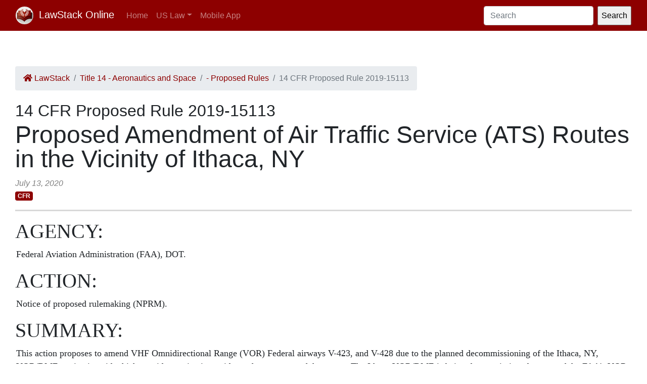

--- FILE ---
content_type: text/html; charset=utf-8
request_url: https://law.lawstack.com/laws/14-cfr_proposed-rule_2019-15113_proposed-amendment-of-air-traffic-service-ats-routes-in-the-vicinity-of-ithaca-ny
body_size: 20558
content:
<!DOCTYPE html>
<html>
<head>
<meta content='text/html; charset=UTF-8' http-equiv='Content-Type'>
<meta content='width=device-width, initial-scale=1' name='viewport'>
<!-- / favicon start -->
<link href='/apple-touch-icon.png' rel='apple-touch-icon' sizes='180x180'>
<link href='/favicon-32x32.png' rel='icon' sizes='32x32' type='image/png'>
<link href='/favicon-16x16.png' rel='icon' sizes='16x16' type='image/png'>
<link href='/site.webmanifest' rel='manifest'>
<meta content='#da532c' name='msapplication-TileColor'>
<meta content='#ffffff' name='theme-color'>
<meta content='app-id=338178992, affiliate-data=11lrKY' name='apple-itunes-app'>
<!-- / favicon end -->
<title>
14 CFR Proposed Rule 2019-15113 Proposed Amendment of Air Traffic Service (ATS) Routes in the Vicinity of Ithaca, NY | Code of Federal Regulations | US Law | LawStack Online
</title>
<meta name="csrf-param" content="authenticity_token" />
<meta name="csrf-token" content="HJmxygtILqMDpUKtGOJcoD211tj/X48QRIRI/cGUMhA6RegbkpbURanjge2XOSP3PXrqYpMRxOfZ3Jc897JHsA==" />

<script></script>
<script src="/packs/js/gtm-5fd5408d94e0a7f4183e.js" data-turbolinks-track="reload"></script>
<link rel="stylesheet" media="all" href="/assets/application-9aeb5293f231c81a27b8502272449edb08e735898e35536346bcbce49e365262.css" data-turbolinks-track="reload" />
<link rel="stylesheet" media="all" href="/packs/css/application-d40459ee.css" data-turbolinks-track="reload" />
<script src="/packs/js/application-cb05b0c962fa59e4857f.js" data-turbolinks-track="reload"></script>
</head>
<body>
<!-- Google Tag Manager (noscript) -->
<noscript>
<iframe height='0' src='https://www.googletagmanager.com/ns.html?id=GTM-WMVK2S5' style='display:none;visibility:hidden' width='0'></iframe>
</noscript>
<!-- End Google Tag Manager (noscript) -->
<nav class='navbar navbar-expand-lg navbar-dark bg-primary'>
<div class='container-fluid'>
<a class='navbar-brand' href='https://law.lawstack.com/'>
<span class='navbar-brand-logo'><img height="35" class="navbar-brand-image" src="/assets/lawstack-logo-35@2x-7a30b38d513a8e7666fb7a9a0629cafbb639e3f31100571cce96016ac75726db.png" /></span>
LawStack Online
</a>
<button aria-controls='navbarSupportedContent' aria-expanded='false' aria-label='Toggle navigation' class='navbar-toggler' data-target='#navbarSupportedContent' data-toggle='collapse' type='button'>
<span class='navbar-toggler-icon'></span>
</button>
<div class='collapse navbar-collapse' id='navbarSupportedContent'>
<ul class='navbar-nav mr-auto mb-2 mb-lg-0'>
<li class='nav-item'>
<a aria-current='page' class='nav-link' href='/'>Home</a>
</li>
<li class='nav-item dropdown'>
<a aria-expanded='false' class='nav-link dropdown-toggle' data-toggle='dropdown' href='#' id='navbarDropdown' role='button'>US Law</a>
<ul aria-labelledby='navbarDropdown' class='dropdown-menu'>
<li class='dropdown-item'>
<a href='/laws/cfr'>CFR</a>
</li>
<li class='dropdown-item'>
<a href='/laws/usc'>USC</a>
</li>
</ul>
</li>
<li class='nav-item'>
<a class='nav-link' href='https://www.lawstack.com?utm_source=law.lawstack.com&amp;utm_medium=referral&amp;utm_campaign=header'>Mobile App</a>
</li>
</ul>
<form class="d-flex" data-remote="false" action="https://law.lawstack.com/searches/new" accept-charset="UTF-8" data-remote="true" method="get"><input type="search" name="q" id="q" value="" class="form-control mr-2" placeholder="Search" aria-label="Search" />
<input type="submit" name="commit" value="Search" data-disable-with="Search" /></form></div>
</div>
</nav>
<div class='main'>
<div class='main__nav'></div>
<div class='content'>
<div class='node-header'>
<div class='node-header__navigation'>
<div class='node-header__breadcrumb'>
<ol class='breadcrumb'>
<li class='breadcrumb-item'>
<a href="/"><span class='fa fa-home'></span>
LawStack
</a></li>
<li class='breadcrumb-item'><a href="/laws/14-cfr_title_14_aeronautics-and-space">Title 14 - Aeronautics and Space</a></li>
<li class='breadcrumb-item'><a href="/laws/proposed-rules-a22026a6-f1f7-4b3b-882c-2df33b1baf0f">  - Proposed Rules</a></li>
<li class='breadcrumb-item active'>14 CFR Proposed Rule 2019-15113</li>
</ol>
</div>
</div>
<div class='node-header__location'>
14 CFR Proposed Rule 2019-15113
</div>
<div class='node-header__title'>
Proposed Amendment of Air Traffic Service (ATS) Routes in the Vicinity of Ithaca, NY
</div>
<div class='node-header__date'>
July 13, 2020
</div>
<div class='tags'>
<span class='badge badge-primary'>CFR</span>
</div>
</div>
<div class='node-body mb-5' itemtype='http://schema.org/Legislation'>
<div class='node-content'>


        
        
        
        
        
        
        
        
          <h1 id="h-1">AGENCY:</h1>
          <p class='level1' ppath='1*' id="p-1" data-page="34072">Federal Aviation Administration (FAA), DOT.</p>
        
        
          <h1 id="h-2">ACTION:</h1>
          <p class='level1' ppath='2*' id="p-2" data-page="34072">Notice of proposed rulemaking (NPRM).</p>
        
        
          <h1 id="h-3">SUMMARY:</h1>
          <p class='level1' ppath='3*' id="p-3" data-page="34072">This action proposes to amend VHF Omnidirectional Range (VOR) Federal airways V-423, and V-428 due to the planned decommissioning of the Ithaca, NY, VOR/DME navigation aid which provides navigation guidance for segments of the routes. The Ithaca VOR/DME is being decommissioned as part of the FAA's VOR Minimum Operational Network (MON) program.</p>
        
        
          <h1 id="h-4">DATES:</h1>
          <p class='level1' ppath='4*' id="p-4" data-page="34072">Comments must be received on or before September 3, 2019.</p>
        
        
          <h1 id="addresses">ADDRESSES:</h1>

          <p class='level1' ppath='5*' id="p-5" data-page="34072">Send comments on this proposal to the U.S. Department of Transportation, Docket Operations, 1200 New Jersey Avenue SE, West Building Ground Floor, Room W12-140, Washington, DC 20590; telephone: 1 (800) 647-5527 or (202) 366-9826. You must identify FAA Docket No. FAA-2019-0473; Airspace Docket No. 19-AEA-1 at the beginning of your comments. You may also submit comments through the internet at <em>http://www.regulations.gov.</em>
          </p>

          <p class='level1' ppath='6*' id="p-6" data-page="34072">FAA Order 7400.11C, Airspace Designations and Reporting Points, and subsequent amendments can be viewed online at <em>http://www.faa.gov/​air_​traffic/​publications/​.</em> For further information, you can contact the Airspace Policy Group, Federal Aviation Administration, 800 Independence Avenue SW, Washington, DC 20591; telephone: (202) 267-8783. The Order is also available for inspection at the National Archives and Records Administration (NARA). For information on the availability of FAA Order 7400.11C at NARA, call (202) 741-6030, or go to <em>http://www.archives.gov/​federal-register/​cfr</em>/ibr-locations.html.</p>
          <p class='level1' ppath='7*' id="p-7" data-page="34072">FAA Order 7400.11, Airspace Designations and Reporting Points, is published yearly and effective on September 15.</p>
        
        
          <h1 id="further-info">FOR FURTHER INFORMATION CONTACT:</h1>
          <p class='level1' ppath='8*' id="p-8" data-page="34072">Paul Gallant, Airspace Policy Group, Office of Airspace Services, Federal Aviation Administration, 800 Independence Avenue SW, Washington, DC 20591; telephone: (202) 267-8783.</p>
        
      
      
        <h1 id="h-7">SUPPLEMENTARY INFORMATION:</h1>
        <p id="p-9" data-page="34072"></p>
        <h2 id="h-8">Authority for This Rulemaking</h2>
        <p class='level1' ppath='9*' id="p-10" data-page="34072">The FAA's authority to issue rules regarding aviation safety is found in Title 49 of the United States Code. Subtitle I, Section 106 describes the authority of the FAA Administrator. Subtitle VII, Aviation Programs, describes in more detail the scope of the agency's authority. This rulemaking is promulgated under the authority described in Subtitle VII, Part A, Subpart I, Section 40103. Under that section, the FAA is charged with prescribing regulations to assign the use of the airspace necessary to ensure the safety of aircraft and the efficient use of airspace. This regulation is within the scope of that authority as it would modify the VOR Federal airway route structure in the northeastern United States to maintain the efficient flow of air traffic.</p>
        <h2 id="h-9">Comments Invited</h2>
        <p class='level1' ppath='10*' id="p-11" data-page="34072">Interested parties are invited to participate in this proposed rulemaking by submitting such written data, views, or arguments as they may desire. Comments that provide the factual basis supporting the views and suggestions presented are particularly helpful in developing reasoned regulatory decisions on the proposal. Comments are specifically invited on the overall regulatory, aeronautical, economic, environmental, and energy-related aspects of the proposal.</p>

        <p class='level1' ppath='11*' id="p-12" data-page="34072">Communications should identify both docket numbers (FAA Docket No. FAA-2019-0473; Airspace Docket No. 19-AEA-1 and be submitted in triplicate to the Docket Management Facility (see <strong class="minor-caps">ADDRESSES</strong> section for address and phone number). You may also submit comments through the internet at <em>http://www.regulations.gov.</em>
        </p>
        <p class='level1' ppath='12*' id="p-13" data-page="34072">Commenters wishing the FAA to acknowledge receipt of their comments on this action must submit with those comments a self-addressed, stamped postcard on which the following statement is made: “Comments to FAA Docket No. FAA-2019-0473; Airspace Docket No. 19-AEA-1”. The postcard will be date/time stamped and returned to the commenter.</p>
        <p class='level1' ppath='13*' id="p-14" data-page="34072">All communications received on or before the specified comment closing date will be considered before taking action on the proposed rule. The proposal contained in this action may be changed in light of comments received. A report summarizing each substantive public contact with FAA personnel concerned with this rulemaking will be filed in the docket.</p>
        <h2 id="h-10">Availability of NPRM's</h2>

        <p class='level1' ppath='14*' id="p-15" data-page="34072">An electronic copy of this document may be downloaded through the internet at <em>http://www.regulations.gov.</em> Recently published rulemaking documents can also be accessed through the FAA's web page at <em>http://www.faa.gov/​air_​traffic/​publications/​airspace_​amendments/​.</em>
        </p>

        <p class='level1' ppath='15*' id="p-16" data-page="34072">You may review the public docket containing the proposal, any comments received and any final disposition in person in the Dockets Office (see <strong class="minor-caps">ADDRESSES</strong> section for address and phone number) between 9:00 a.m. and 5:00 p.m., Monday through Friday, except federal holidays. An informal docket may also be examined during normal business hours at the office of the Eastern Service Center, Federal Aviation Administration, Room 210, 1701 Columbia Ave., College Park, GA 30337.</p>
        <h2 id="h-11">Availability and Summary of Documents for Incorporation by Reference</h2>

        <p class='level1' ppath='16*' id="p-17" data-page="34072">This document proposes to amend FAA Order 7400.11C, Airspace Designations and Reporting Points, dated August 13, 2018, and effective September 15, 2018. FAA Order 7400.11C is publicly available as listed in the <strong class="minor-caps">ADDRESSES</strong> section of this proposed rule. FAA Order 7400.11C lists Class A, B, C, D, and E airspace areas, air traffic service routes, and reporting points.
        </p>
        <h2 id="h-12">The Proposal</h2>
        <p class='level1' ppath='17*' id="p-18" data-page="34073">The FAA is proposing an amendment to Title 14 Code of Federal Regulations (14 CFR) part 71 to amend VOR Federal airways V-423 and V-428 due to the planned decommissioning of the Ithaca, NY, VOR/DME. The proposed changes are described below.</p>
        <p class='level1' ppath='18*' id="p-19" data-page="34073">
          <em>V-423:</em> V-423 currently extends between the Williamsport, PA, VOR/DME, and the Syracuse, NY, VORTAC. The FAA proposes to remove the route segments between the Binghamton, NY, VOR/DME and Syracuse, NY. As amended, V-423 would extend between Williamsport, PA, and Binghamton, NY. As an alternative, airway V-29 could be used for flights between Binghamton and Syracuse.</p>
        <p class='level1' ppath='19*' id="p-20" data-page="34073">
          <em>V-428:</em> V-428 currently extends between the Elmira, NY, VOR/DME and the Utica, NY, VORTAC. The FAA proposes to remove the segments of V-428 between Elmira, NY, and the Georgetown, NY, VORTAC. As amended, V-322 would extend between Georgetown, NY, and Utica, NY.</p>
        <p class='level1' ppath='20*' id="p-21" data-page="34073">Domestic VOR Federal airways are published in paragraph 6010(a) of FAA Order 7400.11C, dated August 13, 2018, and effective September 15, 2018, which is incorporated by reference in 14 CFR 71.1. The VOR Federal airways listed in this document would be subsequently published in the Order.</p>
        <h2 id="h-13">Regulatory Notices and Analyses</h2>
        <p class='level1' ppath='21*' id="p-22" data-page="34073">The FAA has determined that this proposed regulation only involves an established body of technical regulations for which frequent and routine amendments are necessary to keep them operationally current. It, therefore: (1) Is not a “significant regulatory action” under Executive Order 12866; (2) is not a “significant rule” under Department of Transportation (DOT) Regulatory Policies and Procedures (44 FR 11034; February 26, 1979); and (3) does not warrant preparation of a regulatory evaluation as the anticipated impact is so minimal. Since this is a routine matter that will only affect air traffic procedures and air navigation, it is certified that this proposed rule, when promulgated, will not have a significant economic impact on a substantial number of small entities under the criteria of the Regulatory Flexibility Act.</p>
        <h2 id="h-14">Environmental Review</h2>
        <p class='level1' ppath='22*' id="p-23" data-page="34073">This proposal will be subject to an environmental analysis in accordance with FAA Order 1050.1F, “Environmental Impacts: Policies and Procedures” prior to any FAA final regulatory action.</p>
        
          <h1 id="h-15">List of Subjects in 14 CFR Part 71
</h1>
          <ul class="subject-list">
<li>Airspace</li>
<li>Incorporation by reference</li>
<li>Navigation (air)</li>
</ul>
        <h2 id="h-16">The Proposed Amendment</h2>
        <p class='level1' ppath='23*' id="p-25" data-page="34073">In consideration of the foregoing, the Federal Aviation Administration proposes to  amend 14 CFR part 71 as follows:</p>
        
          <h1 id="h-17">PART 71—DESIGNATION OF CLASS A, B, C, D, AND E AIRSPACE AREAS; AIR TRAFFIC SERVICE ROUTES; AND REPORTING POINTS</h1>
        
        <p class='level1' ppath='1' class="amendment-part" id="p-amd-1"><span class="amendment-part-number">1. </span>The authority citation for part 71 continues to read as follows: </p>

        <p class='level1' ppath='24*' class="authority" id="p-26" data-page="34073">
          <span class="auth-header">Authority:</span>
          <span class="auth-content"> <a href='/node_references?cite=49+U.S.C.%3A%C2%A7+106' class='node_reference domain-49-usc'>49 U.S.C. 106(f)</a>, 106(g); 40103, 40113, 40120; E.O. 10854, 24 FR 9565, 3 CFR, 1959-1963 Comp., p. 389.</span>
        </p>

        <div class="section">
          <div class="sectno sectno-reference" id="sectno-reference- 71.1"><a href='/node_references?cite=14+C.F.R.%3A%C2%A7+71.1' class='node_reference domain-14-cfr'>§ 71.1</a> </div>
          <div class="section-subject"> [Amended]</div>
        </div>
        <p class='level1' ppath='2' class="amendment-part" id="p-amd-2"><span class="amendment-part-number">2. </span>The incorporation by reference in 14 CFR 71.1 of FAA Order 7400.11C, Airspace Designations and Reporting Points, dated August 13, 2018, and effective September 15, 2018, is amended as follows:</p>

        
        
          <p class='level1' ppath='25*' id="p-27" data-page="34073">
            <em>Paragraph 6010(a) Domestic VOR Federal Airways.</em>
          </p>
          <div class="stars cj-fancy-tooltip document-markup" data-tooltip-template="#stars-5-tooltip-template">
<span class="icon-fr2 icon-fr2-star">* </span><span class="icon-fr2 icon-fr2-star">* </span><span class="icon-fr2 icon-fr2-star">* </span><span class="icon-fr2 icon-fr2-star">* </span><span class="icon-fr2 icon-fr2-star">*</span>
</div>
          <h2 id="h-19">V-423 [Amended]</h2>
          <p class='level1' ppath='26*' id="p-28" data-page="34073">From Williamsport, PA; to Binghamton, NY.</p>
          <h2 id="h-20">V-428 [Amended]</h2>
          <p class='level1' ppath='27*' id="p-29" data-page="34073">From Georgetown, NY; to Utica, NY.</p>
          <div class="stars cj-fancy-tooltip document-markup" data-tooltip-template="#stars-5-tooltip-template">
<span class="icon-fr2 icon-fr2-star">* </span><span class="icon-fr2 icon-fr2-star">* </span><span class="icon-fr2 icon-fr2-star">* </span><span class="icon-fr2 icon-fr2-star">* </span><span class="icon-fr2 icon-fr2-star">*</span>
</div>
        
        <div class="signature">
          <p class='level1' ppath='28*' class="signature-date">Issued in Washington, DC, on July 8, 2019.</p>
          <p class='level1' ppath='29*' class="signature-name">Rodger A. Dean Jr.,</p>
          <p class='level1' ppath='30*' class="signature-title">Manager, Airspace Policy Group.</p>
        </div>

      
      
      
    <div class="end-matter">
<p class='level1' ppath='31*' class="frdoc">[FR Doc. 2019-15113 Filed 7-16-19; 8:45 am]</p>
<p class='level1' ppath='32*' class="billing-code"> BILLING CODE 4910-13-P</p>
</div>

</div>
</div>
<div class='node-footer'>
<div class='node-footer__navigation flex-container'>
<div class='node-header__navigation__previous'>
<a href="https://law.lawstack.com/laws/14-cfr_proposed-rule_2019-15121_proposed-establishment-of-restricted-area-r-7202-guam-gu"><span class='fa fa-arrow-circle-left'></span>
Previous
<br>
Proposed Rule 2019-15121 Proposed Establishment of Restricted Area R-7202; Guam, GU
</a></div>
<div class='node-header__navigation__next'>
<a href="https://law.lawstack.com/laws/14-cfr_proposed-rule_2019-15112_proposed-amendment-and-revocation-of-air-traffic-service-ats-routes-in-the-vicinity-of-berlin-nh">Next
<span class='fa fa-arrow-circle-right'></span>
<br>
Proposed Rule 2019-15112 Proposed Amendment and Revocation of Air Traffic Service (ATS) Routes in the Vicinity of Berlin, NH
</a></div>
</div>
</div>
<div class='mobile-pitch'>
<hr>
<h3 class='mb-3'>Tried the LawStack mobile app?</h3>
<p>
Join thousands and try LawStack mobile for FREE today.
</p>
<ul>
<li>Carry the law offline, wherever you go.</li>
<li>Download CFR, USC, rules, and state law to your mobile device.</li>
</ul>
<p>
<a class="external-link" href="https://lawstack.app.link/JZ5pvQzf18?utm_source=beast&amp;utm_medium=referral&amp;utm_campaign=node"><img src="/assets/buttons/Download_on_the_App_Store_Badge_US-UK_135x40-4c4de5a0f53814b50c937fb3b5f181b78ab2a6354c9c5083d867d14fd1aefa2c.svg" /></a>
<a class="external-link" href="https://play.google.com/store/apps/details?id=com.tekkinnovations.lawstack.android&amp;hl=en_US"><img src="/assets/buttons/google-play-badge-7b5c23bbd18a3d8c05238b62e0bcb1d830848c9716546bb07be358257621713e.png" width="157" height="61" /></a>
</p>
</div>

</div>
<div class='aside'></div>
</div>
<div class='footer'>
<div class='container'>
<p>
Designed and built by Tekk Innovations LLC, the makers of the LawStack <a class="external-link" href="https://apps.apple.com/app/id338178992?mt=8&amp;ct=lawstack&amp;at=11lrKY&amp;utm_source=law.lawstack.com&amp;utm_medium=referral&amp;utm_campaign=footer">iPhone app</a> or <a class="external-link" href="https://play.google.com/store/apps/details?id=com.tekkinnovations.lawstack.android&amp;utm_source=law.lawstack.com&amp;utm_medium=referral&amp;utm_campaign=footer">Android app</a>.
</p>
<p>
© 2020 Tekk Innovations LLC
</p>
</div>
</div>
</body>
</html>
